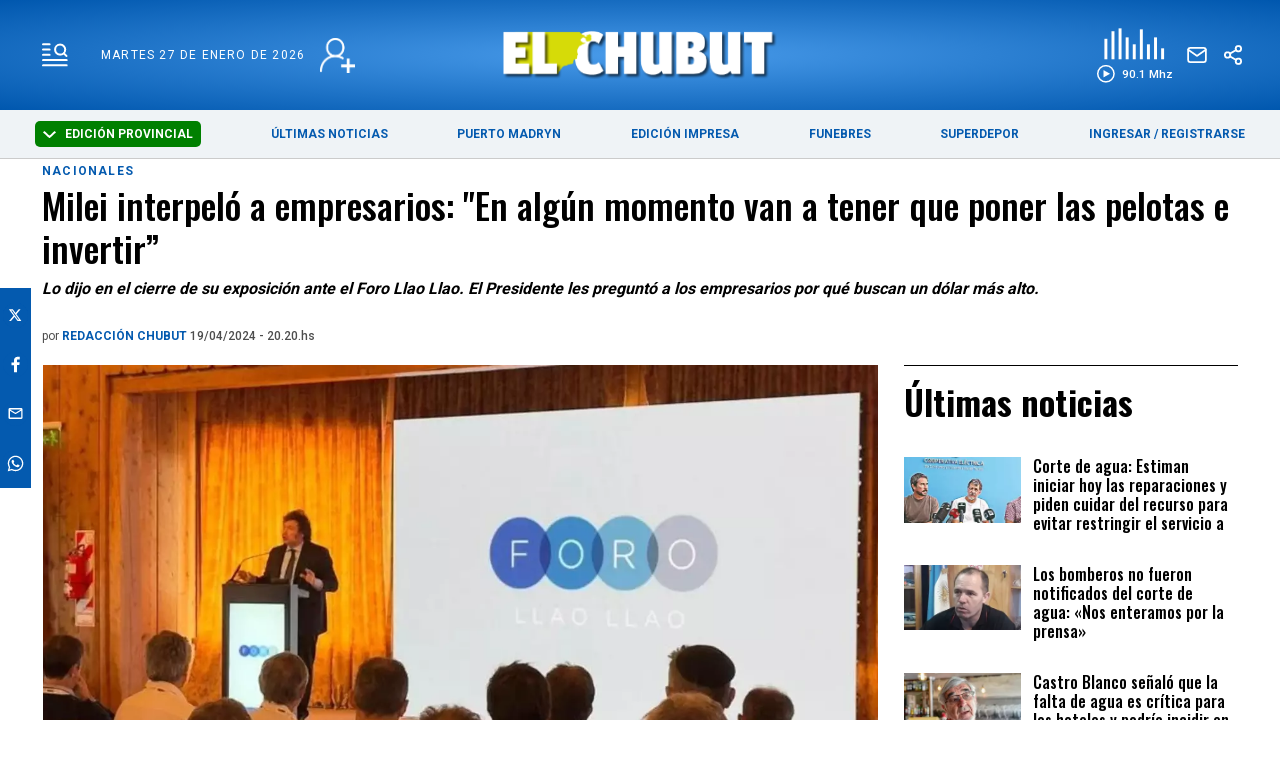

--- FILE ---
content_type: text/html; charset=utf-8
request_url: https://www.google.com/recaptcha/api2/aframe
body_size: 266
content:
<!DOCTYPE HTML><html><head><meta http-equiv="content-type" content="text/html; charset=UTF-8"></head><body><script nonce="rMbnMZuGYyv0VySrx-34iw">/** Anti-fraud and anti-abuse applications only. See google.com/recaptcha */ try{var clients={'sodar':'https://pagead2.googlesyndication.com/pagead/sodar?'};window.addEventListener("message",function(a){try{if(a.source===window.parent){var b=JSON.parse(a.data);var c=clients[b['id']];if(c){var d=document.createElement('img');d.src=c+b['params']+'&rc='+(localStorage.getItem("rc::a")?sessionStorage.getItem("rc::b"):"");window.document.body.appendChild(d);sessionStorage.setItem("rc::e",parseInt(sessionStorage.getItem("rc::e")||0)+1);localStorage.setItem("rc::h",'1769474492274');}}}catch(b){}});window.parent.postMessage("_grecaptcha_ready", "*");}catch(b){}</script></body></html>

--- FILE ---
content_type: image/svg+xml
request_url: https://www.elchubut.com.ar/img/estructura/cruz-s.svg
body_size: -626
content:
<svg xmlns="http://www.w3.org/2000/svg" width="18.15" height="18.149" viewBox="0 0 18.15 18.149"><defs><style>.a{fill:none;stroke:#045AAF;stroke-linecap:round;stroke-width:2.5px;}</style></defs><g transform="translate(-106.258 -40.258)"><path class="a" d="M43,55.333H63.667" transform="translate(38.495 47.919) rotate(-45)"/><path class="a" d="M43,55.333H63.667" transform="translate(116.747 -27.506) rotate(45)"/><path class="a" d="M43,55.333H63.667" transform="translate(116.748 -27.506) rotate(45)"/></g></svg>